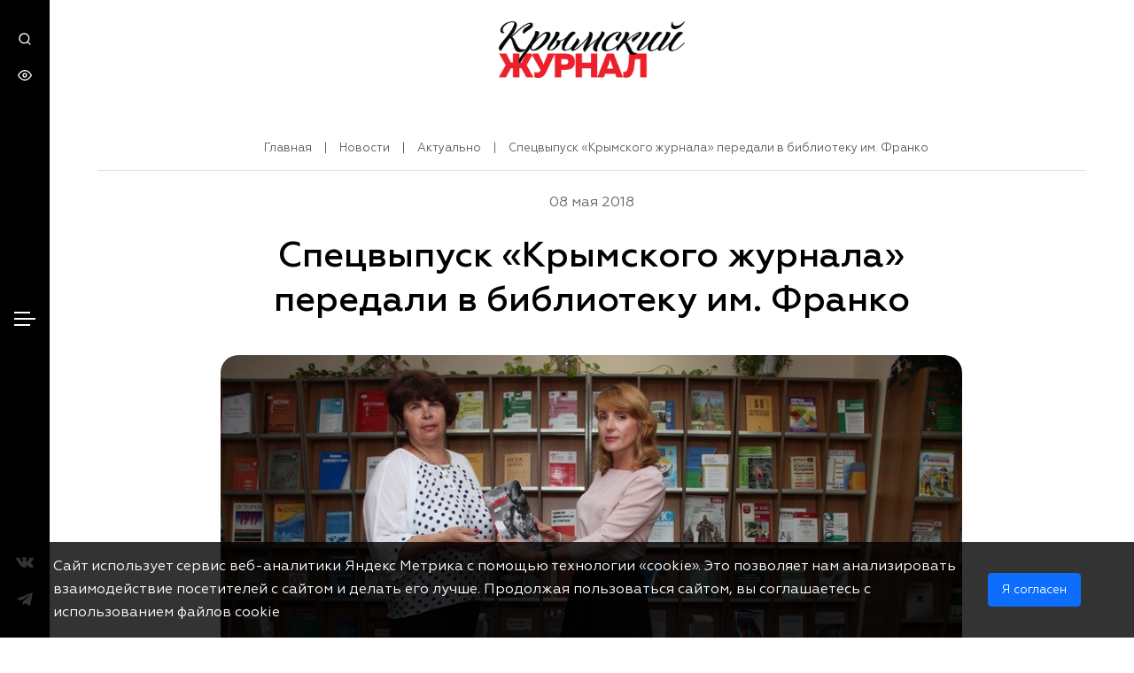

--- FILE ---
content_type: text/html; charset=UTF-8
request_url: https://journalcrimea.ru/spetsvypusk-krymskogo-zhurnala-peredali-v-biblioteku-im-franko/
body_size: 16472
content:
<!DOCTYPE html>
<html lang="ru">
<head>
    <meta charset="utf-8">
    <meta http-equiv="Content-Type" content="text/html; charset=UTF-8" />
<meta name="robots" content="index, follow" />
<link href="/local/templates/crimea/components/bitrix/news/gazeta/bitrix/news.detail/.default/style.css?1753795037100912" type="text/css"  rel="stylesheet" />
<link href="/local/templates/crimea/components/bitrix/breadcrumb/breadcrumbs/style.css?1738948802742" type="text/css"  data-template-style="true"  rel="stylesheet" />
<link href="/local/templates/crimea/css/fancybox.min.css?173894874312795" type="text/css"  data-template-style="true"  rel="stylesheet" />
<link href="/local/templates/crimea/css/styles.css?1739205405223162" type="text/css"  data-template-style="true"  rel="stylesheet" />
<script src="https://ajax.googleapis.com/ajax/libs/jquery/2.2.4/jquery.min.js"></script>
<script src="https://lidrekon.ru/slep/js/uhpv-hover-full.min.js"></script>
<script src="https://cdn.jsdelivr.net/npm/ion-rangeslider/js/ion.rangeSlider.min.js"></script>
<script src="/bitrix/js/main/jquery/jquery-1.12.4.min.js?173894616297163"></script>
<link rel="canonical" href="https://journalcrimea.ru//spetsvypusk-krymskogo-zhurnala-peredali-v-biblioteku-im-franko/" />
<meta property="article:author"        content="">
<meta property="article:modified_time" content="2025-02-09 18:26:41">
<meta property="article:published_time"content="2018-05-08 00:00:00">
<meta property="article:section"       content="Актуально">



<script src="/local/templates/crimea/js/scripts.js?1739212024624990"></script>
<script src="/local/templates/crimea/js/fancybox.min.js?173894874668265"></script>
<script src="/local/templates/crimea/components/bitrix/news/gazeta/bitrix/news.detail/.default/script.js?1739044628520"></script>

    <title>Спецвыпуск «Крымского журнала» передали в библиотеку им. Франко -Крымский Журнал – главный навигатор по Крыму!</title>
    <meta http-equiv="X-UA-Compatible" content="IE=edge">
    <meta name="viewport" content="width=device-width, initial-scale=1"/>
    <link rel="shortcut icon" href="/local/templates/crimea/favicon.ico" type="image/x-icon">

        
    <meta property="og:site_name" content="Крымский Журнал" />
    <meta property="og:url" content="https://journalcrimea.ru/spetsvypusk-krymskogo-zhurnala-peredali-v-biblioteku-im-franko/">
            <meta property="og:type" content="website">
        <meta property="og:title" content="Спецвыпуск «Крымского журнала» передали в библиотеку им. Франко -Крымский Журнал – главный навигатор по Крыму!">
    <meta property="og:description" content="">

    <meta property="og:image" content="">
    <meta property="twitter:image" content="">
    <meta property="twitter:card" content="summary" />
    <meta property="twitter:domain" content="journalcrimea.ru" />
    <meta property="twitter:title" content="Спецвыпуск «Крымского журнала» передали в библиотеку им. Франко -Крымский Журнал – главный навигатор по Крыму!">
    <meta property="twitter:description" content="">


</head>

<svg xmlns="http://www.w3.org/2000/svg" viewBox="0 0 0 0" width="0" height="0" focusable="false" style="visibility: hidden; position: absolute; left: -9999px; overflow: hidden;" ><defs><filter id="wp-duotone-dark-grayscale"><feColorMatrix color-interpolation-filters="sRGB" type="matrix" values=" .299 .587 .114 0 0 .299 .587 .114 0 0 .299 .587 .114 0 0 .299 .587 .114 0 0 " /><feComponentTransfer color-interpolation-filters="sRGB" ><feFuncR type="table" tableValues="0 0.49803921568627" /><feFuncG type="table" tableValues="0 0.49803921568627" /><feFuncB type="table" tableValues="0 0.49803921568627" /><feFuncA type="table" tableValues="1 1" /></feComponentTransfer><feComposite in2="SourceGraphic" operator="in" /></filter></defs></svg><svg xmlns="http://www.w3.org/2000/svg" viewBox="0 0 0 0" width="0" height="0" focusable="false" style="visibility: hidden; position: absolute; left: -9999px; overflow: hidden;" ><defs><filter id="wp-duotone-grayscale"><feColorMatrix color-interpolation-filters="sRGB" type="matrix" values=" .299 .587 .114 0 0 .299 .587 .114 0 0 .299 .587 .114 0 0 .299 .587 .114 0 0 " /><feComponentTransfer color-interpolation-filters="sRGB" ><feFuncR type="table" tableValues="0 1" /><feFuncG type="table" tableValues="0 1" /><feFuncB type="table" tableValues="0 1" /><feFuncA type="table" tableValues="1 1" /></feComponentTransfer><feComposite in2="SourceGraphic" operator="in" /></filter></defs></svg><svg xmlns="http://www.w3.org/2000/svg" viewBox="0 0 0 0" width="0" height="0" focusable="false" style="visibility: hidden; position: absolute; left: -9999px; overflow: hidden;" ><defs><filter id="wp-duotone-purple-yellow"><feColorMatrix color-interpolation-filters="sRGB" type="matrix" values=" .299 .587 .114 0 0 .299 .587 .114 0 0 .299 .587 .114 0 0 .299 .587 .114 0 0 " /><feComponentTransfer color-interpolation-filters="sRGB" ><feFuncR type="table" tableValues="0.54901960784314 0.98823529411765" /><feFuncG type="table" tableValues="0 1" /><feFuncB type="table" tableValues="0.71764705882353 0.25490196078431" /><feFuncA type="table" tableValues="1 1" /></feComponentTransfer><feComposite in2="SourceGraphic" operator="in" /></filter></defs></svg><svg xmlns="http://www.w3.org/2000/svg" viewBox="0 0 0 0" width="0" height="0" focusable="false" style="visibility: hidden; position: absolute; left: -9999px; overflow: hidden;" ><defs><filter id="wp-duotone-blue-red"><feColorMatrix color-interpolation-filters="sRGB" type="matrix" values=" .299 .587 .114 0 0 .299 .587 .114 0 0 .299 .587 .114 0 0 .299 .587 .114 0 0 " /><feComponentTransfer color-interpolation-filters="sRGB" ><feFuncR type="table" tableValues="0 1" /><feFuncG type="table" tableValues="0 0.27843137254902" /><feFuncB type="table" tableValues="0.5921568627451 0.27843137254902" /><feFuncA type="table" tableValues="1 1" /></feComponentTransfer><feComposite in2="SourceGraphic" operator="in" /></filter></defs></svg><svg xmlns="http://www.w3.org/2000/svg" viewBox="0 0 0 0" width="0" height="0" focusable="false" style="visibility: hidden; position: absolute; left: -9999px; overflow: hidden;" ><defs><filter id="wp-duotone-midnight"><feColorMatrix color-interpolation-filters="sRGB" type="matrix" values=" .299 .587 .114 0 0 .299 .587 .114 0 0 .299 .587 .114 0 0 .299 .587 .114 0 0 " /><feComponentTransfer color-interpolation-filters="sRGB" ><feFuncR type="table" tableValues="0 0" /><feFuncG type="table" tableValues="0 0.64705882352941" /><feFuncB type="table" tableValues="0 1" /><feFuncA type="table" tableValues="1 1" /></feComponentTransfer><feComposite in2="SourceGraphic" operator="in" /></filter></defs></svg><svg xmlns="http://www.w3.org/2000/svg" viewBox="0 0 0 0" width="0" height="0" focusable="false" style="visibility: hidden; position: absolute; left: -9999px; overflow: hidden;" ><defs><filter id="wp-duotone-magenta-yellow"><feColorMatrix color-interpolation-filters="sRGB" type="matrix" values=" .299 .587 .114 0 0 .299 .587 .114 0 0 .299 .587 .114 0 0 .299 .587 .114 0 0 " /><feComponentTransfer color-interpolation-filters="sRGB" ><feFuncR type="table" tableValues="0.78039215686275 1" /><feFuncG type="table" tableValues="0 0.94901960784314" /><feFuncB type="table" tableValues="0.35294117647059 0.47058823529412" /><feFuncA type="table" tableValues="1 1" /></feComponentTransfer><feComposite in2="SourceGraphic" operator="in" /></filter></defs></svg><svg xmlns="http://www.w3.org/2000/svg" viewBox="0 0 0 0" width="0" height="0" focusable="false" style="visibility: hidden; position: absolute; left: -9999px; overflow: hidden;" ><defs><filter id="wp-duotone-purple-green"><feColorMatrix color-interpolation-filters="sRGB" type="matrix" values=" .299 .587 .114 0 0 .299 .587 .114 0 0 .299 .587 .114 0 0 .299 .587 .114 0 0 " /><feComponentTransfer color-interpolation-filters="sRGB" ><feFuncR type="table" tableValues="0.65098039215686 0.40392156862745" /><feFuncG type="table" tableValues="0 1" /><feFuncB type="table" tableValues="0.44705882352941 0.4" /><feFuncA type="table" tableValues="1 1" /></feComponentTransfer><feComposite in2="SourceGraphic" operator="in" /></filter></defs></svg><svg xmlns="http://www.w3.org/2000/svg" viewBox="0 0 0 0" width="0" height="0" focusable="false" style="visibility: hidden; position: absolute; left: -9999px; overflow: hidden;" ><defs><filter id="wp-duotone-blue-orange"><feColorMatrix color-interpolation-filters="sRGB" type="matrix" values=" .299 .587 .114 0 0 .299 .587 .114 0 0 .299 .587 .114 0 0 .299 .587 .114 0 0 " /><feComponentTransfer color-interpolation-filters="sRGB" ><feFuncR type="table" tableValues="0.098039215686275 1" /><feFuncG type="table" tableValues="0 0.66274509803922" /><feFuncB type="table" tableValues="0.84705882352941 0.41960784313725" /><feFuncA type="table" tableValues="1 1" /></feComponentTransfer><feComposite in2="SourceGraphic" operator="in" /></filter></defs></svg>	<svg class="d-none"><symbol id="icon-search" viewBox="0 0 14 14" fill="none" xmlns="http://www.w3.org/2000/svg"><path fill="currentColor" d="M13.4733 12.5267L11 10.0733C11.9601 8.87627 12.425 7.35686 12.2992 5.82753C12.1734 4.2982 11.4664 2.87519 10.3237 1.85109C9.18091 0.827001 7.6892 0.279671 6.15528 0.321644C4.62136 0.363618 3.16181 0.991705 2.07676 2.07676C0.991705 3.16181 0.363618 4.62136 0.321644 6.15528C0.279671 7.6892 0.827001 9.18091 1.85109 10.3237C2.87519 11.4664 4.2982 12.1734 5.82753 12.2992C7.35686 12.425 8.87627 11.9601 10.0733 11L12.5267 13.4533C12.5886 13.5158 12.6624 13.5654 12.7436 13.5993C12.8249 13.6331 12.912 13.6505 13 13.6505C13.088 13.6505 13.1751 13.6331 13.2564 13.5993C13.3376 13.5654 13.4114 13.5158 13.4733 13.4533C13.5935 13.329 13.6607 13.1629 13.6607 12.99C13.6607 12.8171 13.5935 12.651 13.4733 12.5267ZM6.33333 11C5.41035 11 4.5081 10.7263 3.74067 10.2135C2.97324 9.70074 2.3751 8.97191 2.02189 8.11919C1.66868 7.26646 1.57627 6.32815 1.75633 5.42291C1.9364 4.51766 2.38085 3.68614 3.0335 3.0335C3.68614 2.38085 4.51766 1.9364 5.42291 1.75633C6.32815 1.57627 7.26646 1.66868 8.11919 2.02189C8.97191 2.3751 9.70074 2.97324 10.2135 3.74067C10.7263 4.5081 11 5.41035 11 6.33333C11 7.57101 10.5083 8.75799 9.63316 9.63316C8.75799 10.5083 7.57101 11 6.33333 11Z"/></symbol>
    <symbol id="icon-eye" viewBox="0 0 16 17" fill="none" xmlns="http://www.w3.org/2000/svg"><path fill="currentColor" d="M8 14.5C3 14.5 0.199996 9.03333 0.0666626 8.76667C-4.06802e-06 8.56667 -4.06802e-06 8.36667 0.0666626 8.16667C0.199996 7.96667 3 2.5 8 2.5C13 2.5 15.8 7.96667 15.9333 8.23333C16 8.43333 16 8.63333 15.9333 8.83333C15.8 9.03333 13 14.5 8 14.5ZM1.4 8.5C2 9.56667 4.4 13.1667 8 13.1667C11.6 13.1667 13.9333 9.56667 14.6 8.5C14 7.43333 11.6 3.83333 8 3.83333C4.4 3.83333 2.06666 7.43333 1.4 8.5Z"></path><path fill="currentColor" d="M7.99998 11.1667C6.53331 11.1667 5.33331 9.96668 5.33331 8.50001C5.33331 7.03334 6.53331 5.83334 7.99998 5.83334C9.46665 5.83334 10.6666 7.03334 10.6666 8.50001C10.6666 9.96668 9.46665 11.1667 7.99998 11.1667ZM7.99998 7.16668C7.26665 7.16668 6.66665 7.76668 6.66665 8.50001C6.66665 9.23334 7.26665 9.83334 7.99998 9.83334C8.73331 9.83334 9.33331 9.23334 9.33331 8.50001C9.33331 7.76668 8.73331 7.16668 7.99998 7.16668Z"></path></symbol><symbol id="icon-youtube" viewBox="0 0 16 11" fill="none" xmlns="http://www.w3.org/2000/svg"><path fill="currentColor" d="M15.3334 3.96667C15.3334 3.03334 15.1334 2.03334 14.7334 1.23334C14.4667 0.900008 14.0667 0.633341 13.6 0.566675C11.7333 0.366675 9.86668 0.300008 8.00002 0.366675C6.13335 0.366675 4.26668 0.433341 2.46668 0.566675C2.06668 0.633341 1.73335 0.766675 1.46668 1.03334C0.866683 1.56667 0.800016 2.56667 0.73335 3.30001C0.666683 4.76667 0.666683 6.16667 0.73335 7.63334C0.73335 8.10001 0.800016 8.50001 0.93335 8.96667C1.00002 9.30001 1.20002 9.63334 1.40002 9.90001C1.66668 10.1667 2.00002 10.3667 2.40002 10.4333C3.86668 10.6333 5.26668 10.7 6.73335 10.6333C9.06668 10.6333 11.1333 10.6333 13.5333 10.4333C13.9333 10.3667 14.2667 10.1667 14.5333 9.90001C14.7333 9.70001 14.8667 9.50001 14.9333 9.23334C15.2 8.50001 15.2667 7.76667 15.2667 6.96667C15.3334 6.63334 15.3334 4.36667 15.3334 3.96667ZM6.46668 7.43334V3.30001L10.4 5.36667C9.33335 5.96667 7.86668 6.63334 6.46668 7.43334Z" /></symbol>
    <symbol id="icon-vk" viewBox="0 0 16 10" fill="none" xmlns="http://www.w3.org/2000/svg"><path fill="currentColor" d="M0.153071 1.76953C0.0185225 1.41543 -0.1534 1.04626 0.253982 0.846604C1.07996 0.835303 1.90593 0.824001 2.73564 0.8127C3.09444 0.824001 3.25889 1.09146 3.4495 1.4644C4.00638 2.54554 4.58568 3.62291 5.28458 4.61365C5.51257 4.93761 5.89752 5.06192 6.20025 4.54584C6.23389 3.84894 6.26753 3.15203 6.30117 2.45513C6.18904 1.64522 5.90873 1.1668 5.41913 1.11783C5.13882 0.842837 5.34064 0.616814 5.96853 0.496269C6.96643 0.281547 7.83726 0.37949 8.60343 0.477433C9.25001 0.518871 9.34345 0.959615 9.33223 1.4644C9.30981 2.38732 9.29112 3.31402 9.29112 4.23694C9.48173 5.17494 9.99002 4.79823 10.3264 4.39139C10.9281 3.52874 11.4514 2.68869 11.8886 1.74316C12.3409 0.771263 12.4642 0.842837 12.7819 0.83907C13.5406 0.835303 14.3778 0.797632 14.9832 0.820234C16.2465 0.744893 16.1007 1.30995 15.7457 1.90891C15.1327 2.95238 14.3441 3.89414 13.6415 4.88864C13.2154 5.47253 13.2229 5.83794 13.6751 6.15437C14.3441 6.89647 15.0692 7.58961 15.6784 8.38069C16.3399 9.24334 15.8541 9.48067 15.2374 9.54471C14.5011 9.54471 13.7648 9.54471 13.0286 9.54471C12.4007 9.55601 11.8326 9.39779 11.4327 8.72349C10.5095 7.49167 9.82184 7.15263 9.54527 7.84577C9.42567 8.1509 9.32476 8.56151 9.3285 8.96081C9.33223 9.51834 8.9996 9.56354 8.54737 9.57861C8.0615 9.57861 7.55695 9.69915 7.08603 9.57861C5.41913 9.15293 3.8195 8.36939 2.26099 5.67595C1.55835 4.51194 0.85571 3.23868 0.153071 1.76953Z"/></symbol>
    <symbol id="icon-ok" viewBox="0 0 10 17" fill="none" xmlns="http://www.w3.org/2000/svg"><g clip-path="url(#clip0_3_11)"><path fill="currentColor" d="M6.66387 0.756742C4.38781 -0.028219 1.86061 1.05752 1.01297 3.18499C0.173189 5.31979 1.33476 7.68201 3.61082 8.46697C5.89472 9.25193 8.42193 8.16619 9.26171 6.03872C10.1015 3.90392 8.93992 1.5417 6.66387 0.756742ZM6.86008 5.20241C6.5069 6.09008 5.45521 6.54491 4.50554 6.21479C3.55588 5.892 3.06927 4.90163 3.42245 4.01396C3.77563 3.1263 4.82733 2.67146 5.77699 3.00158C6.72666 3.33171 7.21326 4.31474 6.86008 5.20241Z"/><path fill="currentColor" d="M5.5886 11.6435C5.13339 11.196 4.36424 11.1814 3.88548 11.6142L0.722553 14.4606C0.243797 14.8861 0.2281 15.605 0.691159 16.0525C1.14637 16.5 1.91552 16.5147 2.39428 16.0819L5.55721 13.2355C6.03596 12.81 6.05166 12.091 5.5886 11.6435Z"/><path fill="currentColor" d="M4.52126 11.6069C4.0425 12.0323 4.02681 12.7513 4.48987 13.1988L7.53507 16.1552C7.99028 16.6027 8.75943 16.6174 9.23819 16.1846C9.71694 15.7591 9.73264 15.0401 9.26958 14.5926L6.22438 11.6362C5.76916 11.196 5.00002 11.1814 4.52126 11.6069Z"/><path fill="currentColor" d="M9.15186 9.03187C8.76728 8.89983 8.35916 8.95851 8.04522 9.15659C6.0988 10.0443 4.0739 10.2203 1.90772 9.02454C1.84494 8.98786 1.7743 8.95851 1.70366 8.92917C1.06794 8.70909 0.369424 9.00987 0.13397 9.60409C-0.101484 10.1983 0.220303 10.8512 0.856029 11.0713C3.50096 12.3845 6.24792 12.6926 9.1911 11.1667C9.49719 11.0493 9.75619 10.8145 9.87391 10.5064C10.1094 9.9122 9.78758 9.25196 9.15186 9.03187Z"/></g><defs><clipPath id="clip0_3_11"><rect fill="currentColor" width="9.90476" height="16" transform="translate(0.0476074 0.5)"/></clipPath></defs></symbol>
    <symbol id="icon-arrow" viewBox="0 0 13 13" fill="none" xmlns="http://www.w3.org/2000/svg"><path fill="currentColor" d="M11.9756 6.214C11.928 6.09125 11.8566 5.9791 11.7656 5.884L6.7656 0.883996C6.67236 0.790758 6.56167 0.716797 6.43985 0.666337C6.31803 0.615877 6.18746 0.589905 6.0556 0.589905C5.7893 0.589905 5.53391 0.695693 5.3456 0.883996C5.25236 0.977235 5.1784 1.08793 5.12794 1.20975C5.07748 1.33157 5.05151 1.46214 5.05151 1.594C5.05151 1.8603 5.1573 2.11569 5.3456 2.304L8.6456 5.594H1.0556C0.790387 5.594 0.536033 5.69935 0.348496 5.88689C0.16096 6.07443 0.055603 6.32878 0.055603 6.594C0.055603 6.85921 0.16096 7.11357 0.348496 7.3011C0.536033 7.48864 0.790387 7.594 1.0556 7.594H8.6456L5.3456 10.884C5.25187 10.977 5.17748 11.0876 5.12671 11.2094C5.07594 11.3313 5.0498 11.462 5.0498 11.594C5.0498 11.726 5.07594 11.8567 5.12671 11.9786C5.17748 12.1004 5.25187 12.211 5.3456 12.304C5.43857 12.3977 5.54917 12.4721 5.67103 12.5229C5.79289 12.5737 5.92359 12.5998 6.0556 12.5998C6.18761 12.5998 6.31832 12.5737 6.44018 12.5229C6.56204 12.4721 6.67264 12.3977 6.7656 12.304L11.7656 7.304C11.8566 7.20889 11.928 7.09675 11.9756 6.974C12.0756 6.73054 12.0756 6.45746 11.9756 6.214Z"/></symbol>
    <symbol id="icon-download" viewBox="0 0 21 21" fill="none" xmlns="http://www.w3.org/2000/svg"><path fill="currentColor"  d="M12.9555 15.8031L11.6655 17.1031V11.5131C11.6655 11.2479 11.5602 10.9935 11.3726 10.806C11.1851 10.6184 10.9308 10.5131 10.6655 10.5131C10.4003 10.5131 10.146 10.6184 9.95843 10.806C9.7709 10.9935 9.66554 11.2479 9.66554 11.5131V17.1031L8.37554 15.8031C8.2823 15.7098 8.17161 15.6359 8.04979 15.5854C7.92797 15.535 7.7974 15.509 7.66554 15.509C7.53368 15.509 7.40311 15.535 7.28129 15.5854C7.15947 15.6359 7.04878 15.7098 6.95554 15.8031C6.8623 15.8963 6.78834 16.007 6.73788 16.1288C6.68742 16.2507 6.66145 16.3812 6.66145 16.5131C6.66145 16.6449 6.68742 16.7755 6.73788 16.8973C6.78834 17.0191 6.8623 17.1298 6.95554 17.2231L9.95554 20.2231C10.0506 20.3141 10.1628 20.3855 10.2855 20.4331C10.4052 20.486 10.5347 20.5133 10.6655 20.5133C10.7964 20.5133 10.9258 20.486 11.0455 20.4331C11.1683 20.3855 11.2804 20.3141 11.3755 20.2231L14.3755 17.2231C14.5638 17.0348 14.6696 16.7794 14.6696 16.5131C14.6696 16.2468 14.5638 15.9914 14.3755 15.8031C14.1872 15.6148 13.9318 15.509 13.6655 15.509C13.3992 15.509 13.1438 15.6148 12.9555 15.8031ZM17.0855 4.73308C16.4745 3.32908 15.42 2.16416 14.0836 1.41681C12.7472 0.669455 11.2026 0.380911 9.68651 0.595388C8.17041 0.809865 6.76647 1.51553 5.68979 2.60425C4.61312 3.69298 3.92313 5.10469 3.72554 6.62308C2.77213 6.8514 1.93576 7.42191 1.37528 8.22627C0.814793 9.03062 0.569224 10.0128 0.685203 10.9863C0.801183 11.9598 1.27063 12.8568 2.00441 13.5069C2.73818 14.1571 3.68517 14.5151 4.66554 14.5131C4.93076 14.5131 5.18511 14.4077 5.37265 14.2202C5.56018 14.0326 5.66554 13.7783 5.66554 13.5131C5.66554 13.2479 5.56018 12.9935 5.37265 12.806C5.18511 12.6184 4.93076 12.5131 4.66554 12.5131C4.13511 12.5131 3.6264 12.3024 3.25133 11.9273C2.87625 11.5522 2.66554 11.0435 2.66554 10.5131C2.66554 9.98265 2.87625 9.47394 3.25133 9.09887C3.6264 8.72379 4.13511 8.51308 4.66554 8.51308C4.93076 8.51308 5.18511 8.40772 5.37265 8.22018C5.56018 8.03265 5.66554 7.77829 5.66554 7.51308C5.66809 6.33036 6.08983 5.18683 6.85581 4.28566C7.62179 3.38449 8.68243 2.78403 9.84929 2.59095C11.0161 2.39787 12.2137 2.62468 13.2291 3.23109C14.2445 3.83749 15.0121 4.78422 15.3955 5.90308C15.4527 6.07492 15.5555 6.22801 15.6928 6.34601C15.8302 6.46401 15.997 6.54249 16.1755 6.57308C16.8416 6.69895 17.4454 7.04668 17.8886 7.55961C18.3317 8.07254 18.5881 8.72044 18.6159 9.39772C18.6438 10.075 18.4414 10.7417 18.0418 11.2893C17.6423 11.8369 17.069 12.233 16.4155 12.4131C16.2882 12.4459 16.1685 12.5035 16.0634 12.5826C15.9582 12.6617 15.8697 12.7607 15.8029 12.874C15.736 12.9872 15.6921 13.1126 15.6737 13.2428C15.6553 13.3731 15.6627 13.5057 15.6955 13.6331C15.7284 13.7605 15.786 13.8801 15.865 13.9853C15.9441 14.0904 16.0431 14.1789 16.1564 14.2457C16.2697 14.3126 16.3951 14.3565 16.5253 14.3749C16.6556 14.3933 16.7882 14.3859 16.9155 14.3531C17.9679 14.075 18.9008 13.4611 19.5725 12.6045C20.2443 11.748 20.6181 10.6957 20.6374 9.60735C20.6566 8.51901 20.3202 7.45412 19.6791 6.5744C19.0381 5.69468 18.1274 5.04818 17.0855 4.73308Z"/></symbol>
    <symbol id="icon-chevron-right" viewBox="0 0 8 14" fill="none" xmlns="http://www.w3.org/2000/svg"><path fill="currentColor" d="M0.625515 6.29004L6.28551 0.640037C6.37848 0.546308 6.48908 0.471914 6.61094 0.421145C6.7328 0.370377 6.8635 0.344238 6.99551 0.344238C7.12753 0.344238 7.25823 0.370377 7.38009 0.421145C7.50195 0.471914 7.61255 0.546308 7.70551 0.640037C7.89177 0.827399 7.99631 1.08085 7.99631 1.34504C7.99631 1.60922 7.89177 1.86267 7.70551 2.05004L2.75552 7.05004L7.70551 12C7.89177 12.1874 7.99631 12.4409 7.99631 12.705C7.99631 12.9692 7.89177 13.2227 7.70551 13.41C7.6129 13.5045 7.50246 13.5797 7.38058 13.6312C7.2587 13.6827 7.12782 13.7095 6.99551 13.71C6.86321 13.7095 6.73233 13.6827 6.61045 13.6312C6.48857 13.5797 6.37813 13.5045 6.28551 13.41L0.625515 7.76004C0.52401 7.66639 0.443002 7.55274 0.387594 7.42624C0.332187 7.29974 0.303582 7.16314 0.303582 7.02504C0.303582 6.88693 0.332187 6.75033 0.387594 6.62383C0.443002 6.49733 0.52401 6.38368 0.625515 6.29004Z"/></symbol>
    <symbol id="icon-chevron-left" viewBox="0 0 8 14" fill="none" xmlns="http://www.w3.org/2000/svg"><path fill="currentColor" d="M7.54001 6.29004L1.88001 0.640037C1.78705 0.546308 1.67645 0.471914 1.55459 0.421145C1.43273 0.370377 1.30202 0.344238 1.17001 0.344238C1.038 0.344238 0.907295 0.370377 0.785436 0.421145C0.663576 0.471914 0.552975 0.546308 0.460012 0.640037C0.273761 0.827399 0.16922 1.08085 0.16922 1.34504C0.16922 1.60922 0.273761 1.86267 0.460012 2.05004L5.41001 7.05004L0.460012 12C0.273761 12.1874 0.16922 12.4409 0.16922 12.705C0.16922 12.9692 0.273761 13.2227 0.460012 13.41C0.552627 13.5045 0.663072 13.5797 0.784947 13.6312C0.906823 13.6827 1.03771 13.7095 1.17001 13.71C1.30232 13.7095 1.4332 13.6827 1.55508 13.6312C1.67695 13.5797 1.7874 13.5045 1.88001 13.41L7.54001 7.76004C7.64152 7.66639 7.72253 7.55274 7.77793 7.42624C7.83334 7.29974 7.86195 7.16314 7.86195 7.02504C7.86195 6.88693 7.83334 6.75033 7.77793 6.62383C7.72253 6.49733 7.64152 6.38368 7.54001 6.29004Z"/></symbol>
    <symbol id="icon-telegram" viewBox="0 0 448 512" xmlns="http://www.w3.org/2000/svg"><path fill="currentColor" d="M446.7 98.6l-67.6 318.8c-5.1 22.5-18.4 28.1-37.3 17.5l-103-75.9-49.7 47.8c-5.5 5.5-10.1 10.1-20.7 10.1l7.4-104.9 190.9-172.5c8.3-7.4-1.8-11.5-12.9-4.1L117.8 284 16.2 252.2c-22.1-6.9-22.5-22.1 4.6-32.7L418.2 66.4c18.4-6.9 34.5 4.1 28.5 32.2z"></path></symbol>
    <symbol id="icon-close" viewBox="0 0 24 24" fill="none" xmlns="http://www.w3.org/2000/svg"><path d="M6.22566 4.81096C5.83514 4.42044 5.20197 4.42044 4.81145 4.81096C4.42092 5.20148 4.42092 5.83465 4.81145 6.22517L10.5862 11.9999L4.81151 17.7746C4.42098 18.1651 4.42098 18.7983 4.81151 19.1888C5.20203 19.5793 5.8352 19.5793 6.22572 19.1888L12.0004 13.4141L17.7751 19.1888C18.1656 19.5793 18.7988 19.5793 19.1893 19.1888C19.5798 18.7983 19.5798 18.1651 19.1893 17.7746L13.4146 11.9999L19.1893 6.22517C19.5799 5.83465 19.5799 5.20148 19.1893 4.81096C18.7988 4.42044 18.1657 4.42044 17.7751 4.81096L12.0004 10.5857L6.22566 4.81096Z" fill="currentColor"/></symbol>
    <symbol id="icon-marker" viewBox="0 0 19 24" fill="none" xmlns="http://www.w3.org/2000/svg"><path d="M9.5 0.739502C4.74277 0.739502 0.875 4.60728 0.875 9.3645C0.875 15.7254 8.83066 23.2903 9.17207 23.6092C9.26641 23.6946 9.3832 23.7395 9.5 23.7395C9.6168 23.7395 9.73809 23.6946 9.82793 23.6092C10.1693 23.2903 18.125 15.7254 18.125 9.3645C18.125 4.60728 14.2572 0.739502 9.5 0.739502ZM9.5 14.1577C6.85859 14.1577 4.70684 12.0059 4.70684 9.3645C4.70684 6.7231 6.85859 4.57134 9.5 4.57134C12.1414 4.57134 14.2932 6.7231 14.2932 9.3645C14.2932 12.0059 12.1414 14.1577 9.5 14.1577Z" fill="#EC202A"/></symbol>
    <symbol id="icon-calendar" viewBox="0 0 18 19" fill="none" xmlns="http://www.w3.org/2000/svg"><path d="M8.8633 15.5355C9.02812 15.5355 9.18924 15.4866 9.32628 15.3951C9.46332 15.3035 9.57013 15.1734 9.6332 15.0211C9.69627 14.8688 9.71278 14.7013 9.68062 14.5396C9.64847 14.378 9.5691 14.2295 9.45256 14.1129C9.33601 13.9964 9.18753 13.917 9.02588 13.8849C8.86423 13.8527 8.69667 13.8692 8.5444 13.9323C8.39213 13.9954 8.26198 14.1022 8.17041 14.2392C8.07884 14.3763 8.02997 14.5374 8.02997 14.7022C8.02997 14.9232 8.11777 15.1352 8.27405 15.2914C8.43033 15.4477 8.64229 15.5355 8.8633 15.5355ZM13.03 15.5355C13.1948 15.5355 13.3559 15.4866 13.4929 15.3951C13.63 15.3035 13.7368 15.1734 13.7999 15.0211C13.8629 14.8688 13.8794 14.7013 13.8473 14.5396C13.8151 14.378 13.7358 14.2295 13.6192 14.1129C13.5027 13.9964 13.3542 13.917 13.1925 13.8849C13.0309 13.8527 12.8633 13.8692 12.7111 13.9323C12.5588 13.9954 12.4286 14.1022 12.3371 14.2392C12.2455 14.3763 12.1966 14.5374 12.1966 14.7022C12.1966 14.9232 12.2844 15.1352 12.4407 15.2914C12.597 15.4477 12.809 15.5355 13.03 15.5355ZM13.03 12.2022C13.1948 12.2022 13.3559 12.1533 13.4929 12.0617C13.63 11.9702 13.7368 11.84 13.7999 11.6878C13.8629 11.5355 13.8794 11.3679 13.8473 11.2063C13.8151 11.0446 13.7358 10.8961 13.6192 10.7796C13.5027 10.6631 13.3542 10.5837 13.1925 10.5515C13.0309 10.5194 12.8633 10.5359 12.7111 10.599C12.5588 10.662 12.4286 10.7688 12.3371 10.9059C12.2455 11.0429 12.1966 11.204 12.1966 11.3689C12.1966 11.5899 12.2844 11.8018 12.4407 11.9581C12.597 12.1144 12.809 12.2022 13.03 12.2022ZM8.8633 12.2022C9.02812 12.2022 9.18924 12.1533 9.32628 12.0617C9.46332 11.9702 9.57013 11.84 9.6332 11.6878C9.69627 11.5355 9.71278 11.3679 9.68062 11.2063C9.64847 11.0446 9.5691 10.8961 9.45256 10.7796C9.33601 10.6631 9.18753 10.5837 9.02588 10.5515C8.86423 10.5194 8.69667 10.5359 8.5444 10.599C8.39213 10.662 8.26198 10.7688 8.17041 10.9059C8.07884 11.0429 8.02997 11.204 8.02997 11.3689C8.02997 11.5899 8.11777 11.8018 8.27405 11.9581C8.43033 12.1144 8.64229 12.2022 8.8633 12.2022ZM14.6966 2.20219H13.8633V1.36886C13.8633 1.14784 13.7755 0.93588 13.6192 0.7796C13.4629 0.62332 13.251 0.535522 13.03 0.535522C12.809 0.535522 12.597 0.62332 12.4407 0.7796C12.2844 0.93588 12.1966 1.14784 12.1966 1.36886V2.20219H5.52997V1.36886C5.52997 1.14784 5.44217 0.93588 5.28589 0.7796C5.12961 0.62332 4.91765 0.535522 4.69663 0.535522C4.47562 0.535522 4.26366 0.62332 4.10738 0.7796C3.9511 0.93588 3.8633 1.14784 3.8633 1.36886V2.20219H3.02997C2.36693 2.20219 1.73104 2.46558 1.2622 2.93442C0.79336 3.40326 0.529968 4.03915 0.529968 4.70219V16.3689C0.529968 17.0319 0.79336 17.6678 1.2622 18.1366C1.73104 18.6055 2.36693 18.8689 3.02997 18.8689H14.6966C15.3597 18.8689 15.9956 18.6055 16.4644 18.1366C16.9332 17.6678 17.1966 17.0319 17.1966 16.3689V4.70219C17.1966 4.03915 16.9332 3.40326 16.4644 2.93442C15.9956 2.46558 15.3597 2.20219 14.6966 2.20219ZM15.53 16.3689C15.53 16.5899 15.4422 16.8018 15.2859 16.9581C15.1296 17.1144 14.9176 17.2022 14.6966 17.2022H3.02997C2.80895 17.2022 2.59699 17.1144 2.44071 16.9581C2.28443 16.8018 2.19663 16.5899 2.19663 16.3689V8.86886H15.53V16.3689ZM15.53 7.20219H2.19663V4.70219C2.19663 4.48118 2.28443 4.26921 2.44071 4.11293C2.59699 3.95665 2.80895 3.86886 3.02997 3.86886H3.8633V4.70219C3.8633 4.9232 3.9511 5.13516 4.10738 5.29144C4.26366 5.44773 4.47562 5.53552 4.69663 5.53552C4.91765 5.53552 5.12961 5.44773 5.28589 5.29144C5.44217 5.13516 5.52997 4.9232 5.52997 4.70219V3.86886H12.1966V4.70219C12.1966 4.9232 12.2844 5.13516 12.4407 5.29144C12.597 5.44773 12.809 5.53552 13.03 5.53552C13.251 5.53552 13.4629 5.44773 13.6192 5.29144C13.7755 5.13516 13.8633 4.9232 13.8633 4.70219V3.86886H14.6966C14.9176 3.86886 15.1296 3.95665 15.2859 4.11293C15.4422 4.26921 15.53 4.48118 15.53 4.70219V7.20219ZM4.69663 12.2022C4.86145 12.2022 5.02257 12.1533 5.15961 12.0617C5.29665 11.9702 5.40346 11.84 5.46653 11.6878C5.52961 11.5355 5.54611 11.3679 5.51396 11.2063C5.4818 11.0446 5.40243 10.8961 5.28589 10.7796C5.16935 10.6631 5.02086 10.5837 4.85921 10.5515C4.69756 10.5194 4.53 10.5359 4.37773 10.599C4.22546 10.662 4.09531 10.7688 4.00374 10.9059C3.91218 11.0429 3.8633 11.204 3.8633 11.3689C3.8633 11.5899 3.9511 11.8018 4.10738 11.9581C4.26366 12.1144 4.47562 12.2022 4.69663 12.2022ZM4.69663 15.5355C4.86145 15.5355 5.02257 15.4866 5.15961 15.3951C5.29665 15.3035 5.40346 15.1734 5.46653 15.0211C5.52961 14.8688 5.54611 14.7013 5.51396 14.5396C5.4818 14.378 5.40243 14.2295 5.28589 14.1129C5.16935 13.9964 5.02086 13.917 4.85921 13.8849C4.69756 13.8527 4.53 13.8692 4.37773 13.9323C4.22546 13.9954 4.09531 14.1022 4.00374 14.2392C3.91218 14.3763 3.8633 14.5374 3.8633 14.7022C3.8633 14.9232 3.9511 15.1352 4.10738 15.2914C4.26366 15.4477 4.47562 15.5355 4.69663 15.5355Z" fill="currentColor"/></symbol>
    <filter id="blur-effect"><feGaussianBlur stdDeviation="10" /></filter>
</svg>


<body class="">
<div id="panel"></div>

<div class="navigation">
    <div class="navigation-menu">
        <div class="navigation-menu-inner pt-5">
            <div class="logo mt-3 mb-4 mb-md-5">
                <a href="/" rel="home">
                  <img alt="Крымский Журнал – главный навигатор по Крыму!" data-src="/local/templates/crimea/images/logo.png" class="img-fluid lazyload" src="/local/templates/crimea/images/logo.png" />
                </a>
            </div>
                <nav class="menu" itemscope="itemscope" itemtype="https://schema.org/SiteNavigationElement" data-simplebar>
        <ul id="primary-menu" class="list-unstyled">

                        <li id="menu-item" class="menu-item menu-item-type-taxonomy menu-item-object-category"><a href="/news/">Новости</a></li>

                    <li id="menu-item" class="menu-item menu-item-type-taxonomy menu-item-object-category"><a href="/news/vse-v-krym/">Туризм</a></li>

                    <li id="menu-item" class="menu-item menu-item-type-taxonomy menu-item-object-category"><a href="/news/istoriya/">История</a></li>

                    <li id="menu-item" class="menu-item menu-item-type-taxonomy menu-item-object-category"><a href="/news/persony/">Персоны</a></li>

                    <li id="menu-item" class="menu-item menu-item-type-taxonomy menu-item-object-category"><a href="/news/gastroturizm/">Еда</a></li>

                    <li id="menu-item" class="menu-item menu-item-type-taxonomy menu-item-object-category"><a href="/news/dengi/">Бизнес</a></li>

                    <li id="menu-item" class="menu-item menu-item-type-taxonomy menu-item-object-category"><a href="/upload/mediakit/mediakit_2024.pdf">Медиакит</a></li>

                    <li id="menu-item" class="menu-item menu-item-type-taxonomy menu-item-object-category"><a href="/magazine/">Архив номеров</a></li>

                    <li id="menu-item" class="menu-item menu-item-type-taxonomy menu-item-object-category"><a href="https://podpiska-crimea.ru/">Подписка</a></li>

                    <li id="menu-item" class="menu-item menu-item-type-taxonomy menu-item-object-category"><a href="/posters/">Постеры</a></li>

                    <li id="menu-item" class="menu-item menu-item-type-taxonomy menu-item-object-category"><a href="/news/angloversiya/">English</a></li>

            </ul>
    </nav>


            <form class="search-form" role="search" action="/search/">
                <input class="form-control px-4 pe-5 br-20" name="q" placeholder="Поиск..." autocomplete="off" type="search"/>
                <svg class="icon icon-search"><use xlink:href="#icon-search"></use></svg>
                <div class="search-form-results my-4" data-simplebar-auto-hide="false" data-simplebar>
                    <ul class="search-form-results__list list-unstyled px-3"></ul>
                </div>
            </form>

        </div>
    </div>
    <div class="navigation-inner align-items-center d-flex navigation-inner flex-lg-column">
        <div class="navigation-item">
            <ul class="list-unstyled mb-0">
                <li>
                    <button class="btn btn-empty search-toggle" type="button">
                        <svg class="icon icon-search"><use xlink:href="#icon-search"></use></svg>
                    </button>
                </li>
                <li class="d-none d-lg-block">
                    <div class="bvi-shortcode p-0"><a id="specialButton" href="#" class="bvi-open">
                            <svg class="icon icon-eye"><use xlink:href="#icon-eye"></use></svg></a>
                    </div>
                </li>
            </ul>
        </div>
        <div class="navigation-item text-center flex-lg-grow-1 d-lg-flex align-items-lg-center">
            <button class="btn btn-empty menu-toggle" type="button"><span class="menu-toggle__line"></span><span class="menu-toggle__line"></span><span class="menu-toggle__line"></span>
            </button>
        </div>
        <div class="align-items-end d-lg-flex navigation-item text-end">
            <div class="socials">
                <ul class="list-unstyled mb-0">
                    <li><a href="https://vk.com/crimean.magazine" class="socials-link" target="_blank" rel="noreferrer noopener"><svg class="icon icon--vk"><use xlink:href="#icon-vk"></use></svg></a></li>
                    <li><a href="https://t.me/SMIcrimea" class="socials-link" target="_blank" rel="noreferrer noopener"><svg class="icon icon--telegram"><use xlink:href="#icon-telegram"></use></svg></a></li>
                </ul>
            </div>
        </div>
    </div>
</div>
<main class="page">

    <header class="site-header text-center py-4 pb-0">
        <div class="logo mb-4">
            <a href="/">
                    <img data-src="/local/templates/crimea/images/logo.png" class="img-fluid lazyload" src="/local/templates/crimea/images/logo.png" />
            </a>
        </div>
    </header>
                            <div class="block">
                            <div class="container">
                                <div class="breadcrumb border-bottom pb-3">
            <span>
                <span><a href="/">Главная</a> | <a href="/news/">Новости</a> | <a href="/news/aktualno/">Актуально</a> | <span class="breadcrumb_last" aria-current="page">Спецвыпуск «Крымского журнала» передали в библиотеку им. Франко</span></span>
            </span>
        </div>                                <header class="page-header heading">
                                    <h1 class="page-title h4 my-4">Спецвыпуск «Крымского журнала» передали в библиотеку им. Франко</h1>
                                </header>
    

<div class="col-12 col-xl-9 col-xxl-8 mx-auto">
    
<article id="post-2409" class="mb-5 post-2409 post type-post status-publish format-standard has-post-thumbnail">
    <div class="card-meta text-center mt-4 card-meta__dateholder">
        <div class="card-meta__date">08 мая 2018</div>
    </div>
    <figure class="entry-thumbnail mb-4 text-center"><img src="/upload/iblock/d70/0yvqmg1nnsl47kyzpg43sei2m9fjihcu.jpg" alt="Спецвыпуск «Крымского журнала» передали в библиотеку им. Франко" title="Спецвыпуск «Крымского журнала» передали в библиотеку им. Франко" class="img-fluid mx-auto br-20"><figcaption class="mt-2 text-muted"></figcaption></figure>    
	
	
	
	<div class="entry-excerpt text-center">
					</div>

				
			
	<div class="entry-content mb-4">
				
			<aside id="secondary" class="widget-area my-3">
		<div class="container text-center">
						<div class="">
				
									</div>
					</div>
	</aside>
		
		<p><span style="font-size: 14pt;"><em><strong>Спецвыпуск «Крымского журнала» ко Дню Победы сегодня передали в Крымскую республиканскую библиотеку им. Франко. Здесь номер будет представлен сразу на нескольких выставках в разных залах. </strong></em></span></p>
		<h2><span style="font-size: 14pt;">В зал журнал</span></h2>
<p><span style="font-size: 14pt;">Спецвыпуск занял место на стеллажах выставки в отделе периодических изданий. </span></p>
<p><span style="font-size: 14pt;">– «Крымский журнал» пользуется популярностью у нас в библиотеке, его читают, спрашивают. Мы сделаем презентацию спецвыпуска, пригласим молодёжь, чтобы они знали и помнили наших ветеранов. «Помнит сердце, не забудет никогда…» Действительно, это слова, которые нужно повторять. Мы должны быть благодарны нашим ветеранам даже только за то, что мы сейчас живём. Им спасибо и низкий поклон! – поделилась мнением о спецвыпуске заведующий отделом периодических изданий библиотеки им. Франко Кучинская Наталья.</span></p>
<p><a class="fancybox" data-fancybox="images" href="/upload/photos/1739049118_2977_IMG_7335.jpg"><img alt="" width="800" height="533" data-src="/upload/photos/1739049118_2977_IMG_7335.jpg" class="aligncenter size-full wp-image-3252 lazyload" src="/upload/photos/1739049118_2977_IMG_7335.jpg"></a></p>
<p> </p>
<p><span style="font-size: 14pt;">Со спецвыпуском, посвящённым 9 Мая, познакомились и читатели библиотеки. Историк Евгения Дорофеева считает День Победы главным праздником в году, оценила она и спецвыпуск:</span></p>
<p><a class="fancybox" data-fancybox="images" href="/upload/photos/1739049118_9330_IMG_7337.jpg"><img alt="" width="800" height="533" data-src="/upload/photos/1739049118_9330_IMG_7337.jpg" class="aligncenter size-full wp-image-3249 lazyload" src="/upload/photos/1739049118_9330_IMG_7337.jpg"></a></p>
<p> </p>
<p><span style="font-size: 14pt;">– Журнал замечательный, сделан с любовью. Здесь замечательные фотографии, материалы со ссылками на известных историков – журнал трогает, не оставляет равнодушным. Спасибо большое за это! 9 Мая – это самый главный праздник для всего нашего народа, для всей нашей страны. Важно, чтобы мы несли память о героях из поколения в поколение.</span></p>
<p> </p>
<h2><span style="font-size: 14pt;">Важная тема</span></h2>
<p><a class="fancybox" data-fancybox="images" href="/upload/photos/1739049118_3097_IMG_7366.jpg"><img alt="" width="800" height="533" data-src="/upload/photos/1739049118_3097_IMG_7366.jpg" class="aligncenter size-full wp-image-3250 lazyload" src="/upload/photos/1739049118_3097_IMG_7366.jpg"></a></p>
<p><span style="font-size: 14pt;">Спецвыпуск занял достойное место и на выставке «Эхо войны и память сердца» в общем читальном зале библиотеки. </span></p>
<p><span style="font-size: 14pt;">– Отдельный стенд у нас посвящён крымчанам, которые защищали полуостров от немецко-фашистских захватчиков. Есть и воспоминания фронтовиков, полководцев. Журнал станет достойной частью выставки. Это красочное издание, несомненно, будет интересно нашим читателям. У нас очень часто интересуются тематикой «Крым во время Второй Мировой войны», – отметила заведующая сектором научно-технической информации библиотеки им. Франко Светлана Родионова.</span></p>
<p> </p>
<p><a class="fancybox" data-fancybox="images" href="/upload/photos/1739049118_5194_IMG_7375.jpg"><img alt="" width="800" height="533" data-src="/upload/photos/1739049118_5194_IMG_7375.jpg" class="aligncenter size-full wp-image-3251 lazyload" src="/upload/photos/1739049118_5194_IMG_7375.jpg"></a></p>
<p>Фото: Михаил Гладчук</p>
		
			</div>
</article>

    <div class="author-block border p-3">
        <div class="author-block__name h6 m-0">Спецвыпуск «Крымского журнала» передали в библиотеку им. Франко</div>
    </div>

    <div class="post-nav my-5">
        <div class="align-items-center justify-content-between row">
                            <div class="col-12 col-sm-5">
                    <div class="post-nav__link">
                        <div class="card card-v3 br-20">
                            <div class="card-image">
                                                                    <img alt="Тест на крымскую любовную лихорадку"
                                         data-src="/upload/iblock/31a/3kuxv9s4pr5gz7rbjq6bw3qjui1is7z2.jpg"
                                         class="img-fluid lazyloaded"
                                         src="/upload/iblock/31a/3kuxv9s4pr5gz7rbjq6bw3qjui1is7z2.jpg">
                                                            </div>
                            <div class="card-body">
                                <div class="card-title m-0 ">
                                    <div class="h6 m-0">
                                                                                    <a href="/test-na-krymskuyu-lyubovnuyu-lihoradku/">
                                                <svg class="icon icon--arrow me-3">
                                                    <use xlink:href="#icon-chevron-right"></use>
                                                </svg>
                                                Тест на крымскую любовную лихорадку                                            </a>
                                                                            </div>
                                </div>
                            </div>
                        </div>
                    </div>
                </div>
                            <div class="col-12 col-sm-5">
                    <div class="post-nav__link">
                        <div class="card card-v3 br-20">
                            <div class="card-image">
                                                                    <img alt="Топ веселых игр для посиделок дома"
                                         data-src="/upload/iblock/19a/rlx3yaowxz7757m40o5hrqievu0ikcct.jpeg"
                                         class="img-fluid lazyloaded"
                                         src="/upload/iblock/19a/rlx3yaowxz7757m40o5hrqievu0ikcct.jpeg">
                                                            </div>
                            <div class="card-body">
                                <div class="card-title m-0 text-end">
                                    <div class="h6 m-0">
                                                                                    <a href="/top-veselyh-igr-dlya-posidelok-doma/">
                                                Топ веселых игр для посиделок дома                                                <svg class="icon icon--arrow ms-3">
                                                    <use xlink:href="#icon-chevron-left"></use>
                                                </svg>
                                            </a>
                                                                            </div>
                                </div>
                            </div>
                        </div>
                    </div>
                </div>
                    </div>
    </div>

    <div class="block">
        <div class="heading">
            <div class="h4">Смотрите также</div>
        </div>
        <div class="row">
                            <div class="col-12 col-sm-6 col-lg-4">
                    <div class="card card-v3 br-20">
                        <div class="card-image">
                            <a href="/krymskomu-zhurnalu-10-let/">
                                                                    <img alt="«Крымскому журналу» – 10 лет!"
                                         data-src="/upload/iblock/060/r4lkm027fejunzgh0ejvdnhta5h9p6tf.JPG"
                                         class="ls-is-cached lazyload"
                                         src="/upload/iblock/060/r4lkm027fejunzgh0ejvdnhta5h9p6tf.JPG">
                                                            </a>
                        </div>
                        <div class="card-body">
                            <div class="card-title">
                                <div class="h5">
                                    <a href="/krymskomu-zhurnalu-10-let/">
                                        «Крымскому журналу» – 10 лет!                                    </a>
                                </div>
                            </div>
                        </div>
                    </div>
                </div>
                            <div class="col-12 col-sm-6 col-lg-4">
                    <div class="card card-v3 br-20">
                        <div class="card-image">
                            <a href="/afrikanskiy-vektor/">
                                                                    <img alt="Африканский вектор"
                                         data-src="/upload/iblock/b29/onzpey05l91idgo3y4lxg6rv49mc51iy.JPG"
                                         class="ls-is-cached lazyload"
                                         src="/upload/iblock/b29/onzpey05l91idgo3y4lxg6rv49mc51iy.JPG">
                                                            </a>
                        </div>
                        <div class="card-body">
                            <div class="card-title">
                                <div class="h5">
                                    <a href="/afrikanskiy-vektor/">
                                        Африканский вектор                                    </a>
                                </div>
                            </div>
                        </div>
                    </div>
                </div>
                            <div class="col-12 col-sm-6 col-lg-4">
                    <div class="card card-v3 br-20">
                        <div class="card-image">
                            <a href="/vyshel-novyy-vypusk-krymskogo-zhurnala/">
                                                                    <img alt="Вышел новый выпуск «Крымского журнала»"
                                         data-src="/upload/iblock/dac/mrsnvl98huwhf6c9k7nft7cpv07xh2zr.jpg"
                                         class="ls-is-cached lazyload"
                                         src="/upload/iblock/dac/mrsnvl98huwhf6c9k7nft7cpv07xh2zr.jpg">
                                                            </a>
                        </div>
                        <div class="card-body">
                            <div class="card-title">
                                <div class="h5">
                                    <a href="/vyshel-novyy-vypusk-krymskogo-zhurnala/">
                                        Вышел новый выпуск «Крымского журнала»                                    </a>
                                </div>
                            </div>
                        </div>
                    </div>
                </div>
                    </div>
    </div>

</div><!-- .container -->
</div><!-- .block -->



</main>
<footer class="site-footer bg-gray-50 pt-4 pb-5 pb-lg-1">
    <div class="container">
        <div class="d-xl-flex flex-wrap justify-content-between pb-4">
            <div class="site-footer-column text-center">
                <div class="logo mb-4 mb-md-5">
                    <a href="/"><img data-src="/local/templates/crimea/images/logo.png" class="img-fluid lazyloaded" src="/local/templates/crimea/images/logo.png">
                        </picture>
                    </a>
                </div>
            </div>
            <div class="site-footer-columns d-md-flex justify-content-around flex-xl-grow-1 justify-content-xxl-evenly">
                <div class="site-footer-column pt-4">
                    <div class="site-footer-column__title">
                        <div class="h6 mb-3">Информация</div>
                    </div>
                    <div class="site-footer-column__nav">
                            <ul id="footer-menu" class="list-unstyled">


                        <li class="menu-item menu-item-type-taxonomy menu-item-object-category"><a href="/o-zhurnale/">О журнале</a></li>

                    <li class="menu-item menu-item-type-taxonomy menu-item-object-category"><a href="/magazine/">Архив</a></li>

                    <li class="menu-item menu-item-type-taxonomy menu-item-object-category"><a href="/podpiska/">Подписка</a></li>

                    <li class="menu-item menu-item-type-taxonomy menu-item-object-category"><a href="/reklama-v-zhurnale/">Реклама в журнале</a></li>

                    <li class="menu-item menu-item-type-taxonomy menu-item-object-category"><a href="/kontakty/">Контакты</a></li>

            </ul>

                    </div>
                </div>
                <div class="site-footer-column pt-4">
                    <div class="site-footer-column__title">
                        <div class="h6 mb-3">Рубрики</div>
                    </div>
                    <div class="site-footer-column__nav two-column">
                            <ul id="footer-menu" class="list-unstyled">


                        <li class="menu-item menu-item-type-taxonomy menu-item-object-category"><a href="/news/">Новости</a></li>

                    <li class="menu-item menu-item-type-taxonomy menu-item-object-category"><a href="/news/vse-v-krym/">Туризм</a></li>

                    <li class="menu-item menu-item-type-taxonomy menu-item-object-category"><a href="/news/istoriya/">История</a></li>

                    <li class="menu-item menu-item-type-taxonomy menu-item-object-category"><a href="/news/persony/">Персоны</a></li>

                    <li class="menu-item menu-item-type-taxonomy menu-item-object-category"><a href="/news/gastroturizm/">Еда</a></li>

                    <li class="menu-item menu-item-type-taxonomy menu-item-object-category"><a href="/news/dengi/">Бизнес</a></li>

                    <li class="menu-item menu-item-type-taxonomy menu-item-object-category"><a href="/upload/mediakit/mediakit_2024.pdf">Медиакит</a></li>

                    <li class="menu-item menu-item-type-taxonomy menu-item-object-category"><a href="/magazine/">Архив номеров</a></li>

                    <li class="menu-item menu-item-type-taxonomy menu-item-object-category"><a href="https://podpiska-crimea.ru/">Подписка</a></li>

                    <li class="menu-item menu-item-type-taxonomy menu-item-object-category"><a href="/posters/">Постеры</a></li>

                    <li class="menu-item menu-item-type-taxonomy menu-item-object-category"><a href="/news/angloversiya/">English</a></li>

            </ul>

                    </div>
                </div>
            </div>
            <div class="site-footer-column pt-4 text-center text-xl-start">
                <div class="site-footer-column__title">
                    <div class="h6 mb-3">Адрес редакции и издателя</div><p>295011, Республика Крым, <br>г. Симферополь, ул. Козлова, 45а</p>				  <p><strong>Редакция:</strong><a href="tel:8 (978) 000 08 80">8 (978) 000 08 80</a></p><p><strong>Отдел маркетинга:</strong><a href="tel:8 (978) 000 00 33">8 (978) 000 00 33</a></p>				  <p><strong>Е-mail:</strong><a href="mailto:journal@gazetacrimea.ru">journal@gazetacrimea.ru</a></p>				</div>
            </div>
        </div>
        <div class="pb-3">
            <p>
	<a class="soglasiye-link" href="/politika/personal/"><u>Политика в отношении обработки персональных данных на веб-сайтах ГБУ РК «Редакция газеты «Крымская газета».</u></a>
</p>
<p>
	<a class="soglasiye-link" href="/politika/"><u>Согласие на обработку персональных данных пользователей Веб-сайта.</u></a>
</p>
<p>
	<a class="soglasiye-link" href="/politika/metrika/"><u>Согласие на обработку персональных данных с помощью сервиса «Яндекс.Метрика»</u></a>
</p>
<p class="mb-1">
	<small>Сайт зарегистрирован в Роскомнадзоре в качестве сетевого издания 26.07.2022. Номер свидетельства - ЭЛ № ФС 77 - 83636. Учредитель: Государственное бюджетное учреждение Республики Крым "Редакция газеты "Крымская газета". Главный редактор: Витвицкая Елена Владимировна. Адрес редакции: 295015, Республика Крым, г. Симферополь, ул. Козлова, д. 45А. Телефон редакции: 8 (3652) 51 88 46, +7(978) 20 790 81. Электронная почта: <a href="mailto:journal@gazetacrimea.ru" class="text-decoration-underline">journal@gazetacrimea.ru</a>.</small>
</p>
<p>
	<small>Исключительные права на материалы, размещённые на интернет-сайте <a href="https://journalcrimea.ru/" class="text-decoration-underline">https://journalcrimea.ru/</a>, в соответствии с законодательством Российской Федерации об охране результатов интеллектуальной деятельности принадлежат ГБУ РК "Редакция газеты "Крымская газета". Другие издания могут использовать материалы "Крымского журнала" при условии обязательной ссылки на первоисточник в виде упоминания издания "Крымского журнала" в тексте материала с гипер-ссылкой на страницу-первоисточник.</small>
</p>
        </div>
        <div class="mb-3 mb-lg-0 site-footer-agency">
            <hr>
            <div class="row">
                <div class="col-12 col-md-6 site-footer-copy">
                    <p>© 16+ Крымский Журнал – главный навигатор по Крыму!</p>                </div>
                <div class="col-12 col-md-6 site-footer-ag text-md-end"></div>
            </div>
        </div>
    </div>
</footer>
<script type="text/javascript" >
    (function (d, w, c) {
        (w[c] = w[c] || []).push(function() {
            try {
                w.yaCounter45543492 = new Ya.Metrika({
                    id:45543492,
                    clickmap:true,
                    trackLinks:true,
                    accurateTrackBounce:true,
                    webvisor:true
                });
            } catch(e) { }
        });

        var n = d.getElementsByTagName("script")[0],
            s = d.createElement("script"),
            f = function () { n.parentNode.insertBefore(s, n); };
        s.type = "text/javascript";
        s.async = true;
        s.src = "https://mc.yandex.ru/metrika/watch.js";

        if (w.opera == "[object Opera]") {
            d.addEventListener("DOMContentLoaded", f, false);
        } else { f(); }
    })(document, window, "yandex_metrika_callbacks");
</script>
<noscript><div><img src="https://mc.yandex.ru/watch/45543492" style="position:absolute; left:-9999px;" alt="Яндекс метрика" /></div></noscript>
<!-- /Yandex.Metrika counter -->
<noindex>
<div style="display:none">
<!--LiveInternet counter--><script type="text/javascript">
document.write("<a href='//www.liveinternet.ru/click' "+
"target=_blank><img src='//counter.yadro.ru/hit?t23.1;r"+
escape(document.referrer)+((typeof(screen)=="undefined")?"":
";s"+screen.width+"*"+screen.height+"*"+(screen.colorDepth?
screen.colorDepth:screen.pixelDepth))+";u"+escape(document.URL)+
";"+Math.random()+
"' alt='' title='LiveInternet: показано число посетителей за"+
" сегодня' "+
"border='0' width='88' height='15'><\/a>")
</script><!--/LiveInternet-->
</div>
</noindex>

<div id="cookie-consent-bar" class="cookie-consent-bar">
    <div class="cookie-consent-container">
        <div class="cookie-consent-text">
            Сайт использует сервис веб-аналитики Яндекс Метрика с помощью технологии «cookie». Это позволяет нам анализировать взаимодействие посетителей с сайтом и делать его лучше. Продолжая пользоваться сайтом, вы соглашаетесь с использованием файлов cookie
        </div>
        <div class="cookie-consent-button">
            <button id="cookie-consent-button" class="btn btn-primary">Я согласен</button>
        </div>
    </div>
</div>

<style>
.cookie-consent-bar {
    position: fixed;
    bottom: 0;
    left: 0;
    width: 100%;
    background-color: rgba(0, 0, 0, 0.8);
    color: #fff;
    padding: 15px 0;
    z-index: 9999;
}
.cookie-consent-container {
    max-width: 1200px;
    margin: 0 auto;
    display: flex;
    align-items: center;
    justify-content: space-between;
    padding: 0 20px;
}
.cookie-consent-text {
    flex: 1;
    padding-right: 20px;
}
.cookie-consent-button button {
    padding: 8px 15px;
    cursor: pointer;
}
@media (max-width: 768px) {
    .cookie-consent-container {
        flex-direction: column;
    }
    
    .cookie-consent-text {
        padding-right: 0;
        margin-bottom: 15px;
    }
}
</style>

<script>
document.addEventListener('DOMContentLoaded', function() {
    document.getElementById('cookie-consent-button').addEventListener('click', function() {
        var date = new Date();
        date.setTime(date.getTime() + (90 * 24 * 60 * 60 * 1000));
        var expires = "expires=" + date.toUTCString();
        document.cookie = "COOKIE_CONSENT=Y; " + expires + "; path=/; SameSite=Lax";
        
        document.getElementById('cookie-consent-bar').style.display = 'none';
    });
});
</script>
</body>
</html>